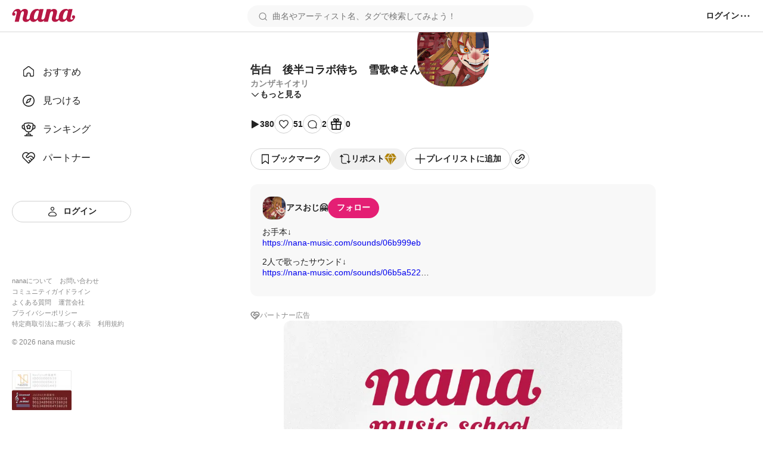

--- FILE ---
content_type: text/html; charset=utf-8
request_url: https://nana-music.com/sounds/06b99c66
body_size: 14722
content:
<!DOCTYPE html><html prefix="og: http://ogp.me/ns#" lang="ja"><head><meta charSet="utf-8" data-next-head=""/><meta name="viewport" content="width=device-width,initial-scale=1" data-next-head=""/><meta name="format-detection" content="telephone=no" data-next-head=""/><title data-next-head="">告白　後半コラボ待ち　雪歌❄️さんと | カンザキイオリ</title><meta name="description" content="お手本↓
https://nana-music.com/sounds/06b999eb

2人で歌ったサウンド↓
https://nana-music.com/sounds/06b5a522



🤗あなた
❄️雪歌
🌫️ふたりで


❄️
いつだって僕の頭には 
君の笑顔がこびりついて、 
どんなに救われただろう。 
🤗
これで僕らはお別れなのさ。 
僕らあの頃には戻れやしない。

🌫
あの日していた約束だって、 
うまく喋れないあの日々すらも、 
好きだった、全てが。 
好きだった、君の全てが。

🤗
今更もう忘れてしまえないから 
歩けない僕を笑ってくれよ。 
❄️
もう一度だけ君と会えたなら 
もう一度だけちゃんと言わせて。

🌫(🌫️)
今更もう全てが通り過ぎて 
あの日の続きを嘆いたけど 
あの頃は、確かに君の 
声も心も優しさも笑顔も 
僕のもの。

❄️ﾎﾞｸｩﾉﾓﾉｫｵ〜
🤗ｲｪｪｴｲｲｴｴｯﾍｪｴｨ→
❄️ｧｱｰｯﾊｧｲｴｪｴｴｲｪｴｴｨ→
🤗ｳｩｳｯﾌｩｩｳｳｳｳ(主旋)→
🤗ｳｩｳｯﾌｩｩｳｳｳｳ(ハモリ)→
❄️ハミング(ﾊｯ…ﾊｯの音) 主旋→
❄️ハミング(ﾊｯ…ﾊｯの音) ハモリ→
🤗ｧｱｱｧﾗｯﾗｯﾗｧｱｱｱｱｨ→
ﾎﾞｸｩｩﾉﾓﾉｫｵｵ→
ﾎﾞｸｩﾉﾓﾉｫ…→
ｧｧ“ｧｱｲｴｪｲｪｴｨ→
ｳｰｩｩｩｳ→

本家様の素敵な伴奏お借り致しました。
https://piapro.jp/kanzakiiori2020

アレンジ等はメガテラさんのサウンドを参考にさせて頂きました。


#雪歌　#アスおじ　#アスハモ
#アス歌 (アスカ)🆕　#初コラボ
#ボカロに体温を　#ボカロ　#初音ミク
#カンザキイオリ　#メガテラ　#告白" data-next-head=""/><meta name="twitter:card" content="summary_large_image" data-next-head=""/><meta property="og:description" content="お手本↓
https://nana-music.com/sounds/06b999eb

2人で歌ったサウンド↓
https://nana-music.com/sounds/06b5a522



🤗あなた
❄️雪歌
🌫️ふたりで


❄️
いつだって僕の頭には 
君の笑顔がこびりついて、 
どんなに救われただろう。 
🤗
これで僕らはお別れなのさ。 
僕らあの頃には戻れやしない。

🌫
あの日していた約束だって、 
うまく喋れないあの日々すらも、 
好きだった、全てが。 
好きだった、君の全てが。

🤗
今更もう忘れてしまえないから 
歩けない僕を笑ってくれよ。 
❄️
もう一度だけ君と会えたなら 
もう一度だけちゃんと言わせて。

🌫(🌫️)
今更もう全てが通り過ぎて 
あの日の続きを嘆いたけど 
あの頃は、確かに君の 
声も心も優しさも笑顔も 
僕のもの。

❄️ﾎﾞｸｩﾉﾓﾉｫｵ〜
🤗ｲｪｪｴｲｲｴｴｯﾍｪｴｨ→
❄️ｧｱｰｯﾊｧｲｴｪｴｴｲｪｴｴｨ→
🤗ｳｩｳｯﾌｩｩｳｳｳｳ(主旋)→
🤗ｳｩｳｯﾌｩｩｳｳｳｳ(ハモリ)→
❄️ハミング(ﾊｯ…ﾊｯの音) 主旋→
❄️ハミング(ﾊｯ…ﾊｯの音) ハモリ→
🤗ｧｱｱｧﾗｯﾗｯﾗｧｱｱｱｱｨ→
ﾎﾞｸｩｩﾉﾓﾉｫｵｵ→
ﾎﾞｸｩﾉﾓﾉｫ…→
ｧｧ“ｧｱｲｴｪｲｪｴｨ→
ｳｰｩｩｩｳ→

本家様の素敵な伴奏お借り致しました。
https://piapro.jp/kanzakiiori2020

アレンジ等はメガテラさんのサウンドを参考にさせて頂きました。


#雪歌　#アスおじ　#アスハモ
#アス歌 (アスカ)🆕　#初コラボ
#ボカロに体温を　#ボカロ　#初音ミク
#カンザキイオリ　#メガテラ　#告白" data-next-head=""/><meta property="og:image" content="https://d2tuwg44y6gooq.cloudfront.net/?post_id=112827494" data-next-head=""/><meta property="og:site_name" content="告白　後半コラボ待ち　雪歌❄️さんと | カンザキイオリ" data-next-head=""/><meta property="og:title" content="告白　後半コラボ待ち　雪歌❄️さんと | カンザキイオリ" data-next-head=""/><meta property="og:type" content="website" data-next-head=""/><meta property="og:url" content="https://nana-music.com/sounds/06b99c66" data-next-head=""/><link rel="apple-touch-icon" sizes="180x180" href="/assets/images/apple-touch-icon.png"/><link rel="icon" type="image/png" sizes="32x32" href="/assets/images/favicon-32x32.png"/><link rel="icon" type="image/png" sizes="16x16" href="/assets/images/favicon-16x16.png"/><link rel="icon" type="image/png" sizes="144x144" href="/assets/images/favicon.png"/><link rel="icon" type="image/x-icon" href="/assets/images/favicon.ico"/><link rel="manifest" href="/assets/images/site.webmanifest"/><link rel="mask-icon" href="/assets/images/safari-pinned-tab.svg" color="#5bbad5"/><meta name="msapplication-TileColor" content="#da532c"/><meta name="theme-color" content="#ffffff"/><link rel="preload" href="/_next/static/css/cfe85f55f052f3d7.css" as="style"/><link rel="stylesheet" href="/_next/static/css/cfe85f55f052f3d7.css" data-n-g=""/><noscript data-n-css=""></noscript><script defer="" noModule="" src="/_next/static/chunks/polyfills-42372ed130431b0a.js"></script><script src="/_next/static/chunks/webpack-4da47a4bdc1296db.js" defer=""></script><script src="/_next/static/chunks/framework-d7f74908b58a14bf.js" defer=""></script><script src="/_next/static/chunks/main-c0216eb5c5c0440f.js" defer=""></script><script src="/_next/static/chunks/pages/_app-2ec145ae82d25936.js" defer=""></script><script src="/_next/static/chunks/4d022aba-7bf2b6022b5e6d12.js" defer=""></script><script src="/_next/static/chunks/4000-5d299679ac5e1c4b.js" defer=""></script><script src="/_next/static/chunks/6633-125b21e21c4ba3af.js" defer=""></script><script src="/_next/static/chunks/6341-3f78f0c3f5ce221f.js" defer=""></script><script src="/_next/static/chunks/3541-69f42a94ed3c0906.js" defer=""></script><script src="/_next/static/chunks/4893-9234a1db96c8376d.js" defer=""></script><script src="/_next/static/chunks/pages/sounds/%5Bid%5D-fc5d29fae7f0b422.js" defer=""></script><script src="/_next/static/y4V7WGXT1tLhMZak3FOES/_buildManifest.js" defer=""></script><script src="/_next/static/y4V7WGXT1tLhMZak3FOES/_ssgManifest.js" defer=""></script></head><body><div id="__next"><style data-emotion="css 1pgk88p">.css-1pgk88p{padding:65px 0 0 240px;}.css-1pgk88p.mobile{padding:105px 0 0 0;}.css-1pgk88p__main{box-sizing:border-box;max-width:680px;margin:20px auto;}.css-1pgk88p.mobile>main{min-width:375px;padding:0 20px;margin:20px auto;}@-webkit-keyframes slide-up-fade-out{0%{opacity:1;-webkit-transform:translateY(0);-moz-transform:translateY(0);-ms-transform:translateY(0);transform:translateY(0);}60%{opacity:1;}100%{opacity:1;-webkit-transform:translateY(-100%);-moz-transform:translateY(-100%);-ms-transform:translateY(-100%);transform:translateY(-100%);}}@keyframes slide-up-fade-out{0%{opacity:1;-webkit-transform:translateY(0);-moz-transform:translateY(0);-ms-transform:translateY(0);transform:translateY(0);}60%{opacity:1;}100%{opacity:1;-webkit-transform:translateY(-100%);-moz-transform:translateY(-100%);-ms-transform:translateY(-100%);transform:translateY(-100%);}}@-webkit-keyframes slide-down-fade-in{0%{opacity:0;-webkit-transform:translateY(-100%);-moz-transform:translateY(-100%);-ms-transform:translateY(-100%);transform:translateY(-100%);}40%{opacity:1;}100%{opacity:1;-webkit-transform:translateY(0);-moz-transform:translateY(0);-ms-transform:translateY(0);transform:translateY(0);}}@keyframes slide-down-fade-in{0%{opacity:0;-webkit-transform:translateY(-100%);-moz-transform:translateY(-100%);-ms-transform:translateY(-100%);transform:translateY(-100%);}40%{opacity:1;}100%{opacity:1;-webkit-transform:translateY(0);-moz-transform:translateY(0);-ms-transform:translateY(0);transform:translateY(0);}}.css-1pgk88p__header.mobile{-webkit-animation:slide-down-fade-in 0.3s ease-in-out forwards;animation:slide-down-fade-in 0.3s ease-in-out forwards;}.css-1pgk88p__header.mobile.hide{-webkit-animation:slide-up-fade-out 0.3s ease-in-out forwards;animation:slide-up-fade-out 0.3s ease-in-out forwards;}</style><div><style data-emotion="css 1kz8902">.css-1kz8902{position:relative;z-index:1;height:70px;}.css-1kz8902__inner{position:fixed;top:0;left:0;z-index:1000;box-sizing:border-box;display:-webkit-box;display:-webkit-flex;display:-ms-flexbox;display:flex;gap:12px;-webkit-align-items:center;-webkit-box-align:center;-ms-flex-align:center;align-items:center;width:100%;padding:8px 16px;background-color:#fff;border-bottom:1px solid #e0e0e0;}.css-1kz8902__closeButton{padding:0;cursor:pointer;background:none;border:none;}.css-1kz8902__body{display:-webkit-box;display:-webkit-flex;display:-ms-flexbox;display:flex;-webkit-flex-direction:column;-ms-flex-direction:column;flex-direction:column;gap:4px;width:100%;}.css-1kz8902__text{font-size:14px;font-weight:700;color:#333;}.css-1kz8902__linkButton{display:-webkit-box;display:-webkit-flex;display:-ms-flexbox;display:flex;-webkit-align-items:center;-webkit-box-align:center;-ms-flex-align:center;align-items:center;-webkit-box-pack:center;-ms-flex-pack:center;-webkit-justify-content:center;justify-content:center;padding:4px 0;font-size:12px;font-weight:700;color:#fff;-webkit-text-decoration:none;text-decoration:none;background-color:#e41f74;border-radius:4px;}</style><style data-emotion="css gxe3d6">.css-gxe3d6{position:fixed;z-index:20;box-sizing:border-box;display:-webkit-box;display:-webkit-flex;display:-ms-flexbox;display:flex;-webkit-box-flex-wrap:nowrap;-webkit-flex-wrap:nowrap;-ms-flex-wrap:nowrap;flex-wrap:nowrap;-webkit-align-items:center;-webkit-box-align:center;-ms-flex-align:center;align-items:center;-webkit-box-pack:justify;-webkit-justify-content:space-between;justify-content:space-between;width:100%;min-width:375px;padding:8px 20px;background-color:#fff;border-bottom:1px solid #d8d8d8;}.css-gxe3d6__leftParts{display:-webkit-box;display:-webkit-flex;display:-ms-flexbox;display:flex;gap:20px;-webkit-align-items:center;-webkit-box-align:center;-ms-flex-align:center;align-items:center;}.css-gxe3d6__buttonSidebarHook{display:none;-webkit-align-items:center;-webkit-box-align:center;-ms-flex-align:center;align-items:center;}.css-gxe3d6__logo{min-width:106px;padding:0;margin:0;}.css-gxe3d6__searchbox{width:100%;}.css-gxe3d6__searchbox.desktop{min-width:370px;max-width:480px;}.css-gxe3d6__buttonSidebarHook,.css-gxe3d6__button,.css-gxe3d6__buttonLanguage{padding:0;white-space:nowrap;cursor:pointer;background:none;border:none;}.css-gxe3d6__button{display:-webkit-box;display:-webkit-flex;display:-ms-flexbox;display:flex;-webkit-align-items:center;-webkit-box-align:center;-ms-flex-align:center;align-items:center;}.css-gxe3d6__button:disabled{cursor:not-allowed;opacity:0.5;}.css-gxe3d6__buttonLanguage{display:grid;grid-template-columns:20px 1fr;grid-gap:12px;}.css-gxe3d6__linkToSignin{font-size:14px;font-weight:600;color:#222;white-space:nowrap;}.css-gxe3d6__linkToNotifications{display:-webkit-box;display:-webkit-flex;display:-ms-flexbox;display:flex;-webkit-align-items:center;-webkit-box-align:center;-ms-flex-align:center;align-items:center;}.css-gxe3d6__button:hover:not(:disabled),.css-gxe3d6__buttonLanguage:hover,.css-gxe3d6__linkToSignin:hover{opacity:0.6;}.css-gxe3d6__menu{position:relative;z-index:20;display:-webkit-box;display:-webkit-flex;display:-ms-flexbox;display:flex;gap:16px;-webkit-align-items:center;-webkit-box-align:center;-ms-flex-align:center;align-items:center;}.css-gxe3d6__menus,.css-gxe3d6__languageSetting{position:absolute;top:48px;right:-20px;z-index:21;box-sizing:border-box;width:200px;padding:16px;margin:0;background-color:#fff;border-radius:8px;box-shadow:0 5px 20px rgba(0 0 0 / 20%);}.css-gxe3d6__menus{display:grid;grid-template-rows:repeat(auto-fill, 1fr);grid-template-columns:1fr;grid-gap:12px;list-style:none;}.css-gxe3d6__languageSetting{display:grid;grid-template-rows:1fr auto;grid-template-columns:1fr;grid-gap:12px;}.css-gxe3d6__menuInner{display:grid;grid-template-columns:20px 1fr;grid-column-gap:12px;padding:6px 0;font-family:Roboto,"Hiragino Sans",sans-serif;font-size:14px;font-weight:500;color:#222;}.css-gxe3d6__languageSettingLabel{display:grid;grid-template-columns:20px 1fr;grid-gap:12px;font-size:14px;font-weight:700;color:#222;cursor:pointer;background:none;border:none;}.css-gxe3d6__languageSettingLabelText{display:-webkit-inline-box;display:-webkit-inline-flex;display:-ms-inline-flexbox;display:inline-flex;-webkit-align-items:center;-webkit-box-align:center;-ms-flex-align:center;align-items:center;height:20px;}.css-gxe3d6__languages{display:grid;grid-template-rows:1fr 1fr;grid-template-columns:1fr;padding:0;margin:0;list-style:none;}.css-gxe3d6__language{padding:12px 0;font-size:14px;font-weight:500;color:#222;}.css-gxe3d6__languageInner{display:grid;grid-template-columns:repeat(auto-fill, minmax(32px, 1fr));}</style><header class="css-1pgk88p__header css-gxe3d6"><div class="css-1pgk88p__header css-gxe3d6__leftParts"><button class="css-1pgk88p__header css-gxe3d6__buttonSidebarHook" type="button"><style data-emotion="css 1a12pe6">.css-1a12pe6{max-width:100%;height:auto;}</style><img alt="メニュー" loading="lazy" width="20" height="20" decoding="async" data-nimg="1" class="css-1a12pe6" style="color:transparent" src="/assets/icons/lines.svg"/></button><h1 class="css-1pgk88p__header css-gxe3d6__logo"><style data-emotion="css 1a883pi">.css-1a883pi{-webkit-text-decoration:none;text-decoration:none;}.css-1a883pi:hover{opacity:0.6;}.css-1a883pi.button{padding:0;margin:0;font-size:unset;font-weight:unset;color:unset;text-transform:unset;cursor:pointer;background:none;border:none;}</style><a href="/"><img alt="nana" loading="lazy" width="106" height="22" decoding="async" data-nimg="1" class="css-1a12pe6" style="color:transparent" src="/assets/icons/logo.svg"/></a></h1></div><div class="css-1pgk88p__header css-gxe3d6__searchbox desktop"><style data-emotion="css 15cgqw3">.css-15cgqw3{position:relative;z-index:10;width:100%;}.css-15cgqw3__input{box-sizing:border-box;width:100%;max-height:40px;padding:8px 16px 8px 40px;font-family:Roboto,"Hiragino Sans",sans-serif;font-size:14px;font-weight:400;color:#222;background-color:#f8f8f8;background-image:url('/assets/icons/search.svg');background-repeat:no-repeat;-webkit-background-position:center left 16px;background-position:center left 16px;border:2px solid transparent;border-radius:50px;}.css-15cgqw3__input:hover{border:2px solid #d8d8d8;}.css-15cgqw3__input:focus{color:#222;}.css-15cgqw3__input:disabled{cursor:not-allowed;opacity:0.6;}.css-15cgqw3__suggests{position:absolute;top:60px;z-index:11;box-sizing:border-box;display:-webkit-box;display:-webkit-flex;display:-ms-flexbox;display:flex;-webkit-flex-direction:column;-ms-flex-direction:column;flex-direction:column;gap:4px;width:100%;max-height:360px;padding:20px;margin:0;overflow-y:auto;list-style:none;background-color:#fff;border-radius:12px;box-shadow:0 5px 20px rgba(0 0 0 / 20%);}.css-15cgqw3__suggestButton{display:-webkit-box;display:-webkit-flex;display:-ms-flexbox;display:flex;-webkit-flex-direction:column;-ms-flex-direction:column;flex-direction:column;gap:4px;width:100%;padding:8px 0;cursor:pointer;background:none;border:none;-webkit-transition:background-color ease 0.2s;transition:background-color ease 0.2s;}.css-15cgqw3__suggestButton:hover{background-color:#f0f0f0;}.css-15cgqw3__suggestText{padding-left:8px;font-size:16px;font-weight:600;color:#222;}.css-15cgqw3__suggestType{padding-left:8px;font-size:16px;font-weight:400;color:#888;}.css-15cgqw3__searchHistory{display:-webkit-box;display:-webkit-flex;display:-ms-flexbox;display:flex;-webkit-flex-direction:row;-ms-flex-direction:row;flex-direction:row;gap:8px;height:40px;}.css-15cgqw3__searchHistory:hover{background-color:#f0f0f0;}.css-15cgqw3__searchHistoryText{display:-webkit-box;display:-webkit-flex;display:-ms-flexbox;display:flex;-webkit-flex:1;-ms-flex:1;flex:1;width:100%;padding:8px 0;font-size:16px;font-weight:600;line-height:24px;cursor:pointer;background:none;border:none;-webkit-transition:background-color ease 0.2s;transition:background-color ease 0.2s;}.css-15cgqw3__searchHistoryHeading{display:-webkit-box;display:-webkit-flex;display:-ms-flexbox;display:flex;-webkit-box-pack:justify;-webkit-justify-content:space-between;justify-content:space-between;padding:8px 0;font-size:18px;font-weight:600;color:#222;}.css-15cgqw3__searchHistoryAllClearButton{display:-webkit-box;display:-webkit-flex;display:-ms-flexbox;display:flex;gap:8px;font-size:12px;font-weight:600;color:#222;}</style><form class="css-15cgqw3" action="/posts"><input class="css-15cgqw3__input" type="search" id="search" placeholder="曲名やアーティスト名、タグで検索してみよう！" name="q" value=""/></form></div><div class="css-1pgk88p__header css-gxe3d6__menu"><a href="/login"><span class="css-1pgk88p__header css-gxe3d6__linkToSignin">ログイン</span></a><button class="css-1pgk88p__header css-gxe3d6__button" type="button"><img alt="メニュー" loading="lazy" width="20" height="20" decoding="async" data-nimg="1" class="css-1a12pe6" style="color:transparent" src="/assets/icons/menu.svg"/></button></div></header><style data-emotion="css 41zczd">.css-41zczd{position:fixed;top:65px;z-index:10;box-sizing:border-box;display:grid;grid-template-rows:1fr auto;width:240px;height:calc(100% - 65px);padding:32px 20px;background-color:#fff;}.css-41zczd.outside{top:105px;left:-240px;z-index:11;height:calc(100% - 105px);-webkit-transition:left ease 0.2s;transition:left ease 0.2s;}.css-41zczd.outside.opened{left:0;}.css-41zczd__links{display:grid;grid-template-rows:repeat(5, 48px);padding:0;margin:0;list-style:none;}.css-41zczd__link{box-sizing:border-box;padding:12px 16px;}.css-41zczd__link.active{background-color:#f0f0f0;border-radius:8px;}.css-41zczd__button{grid-area:6/1/7/2;}.css-41zczd__linkText{font-size:16px;font-weight:500;color:#222;}.css-41zczd__linkInner{display:grid;grid-template-columns:24px 1fr;gap:12px;-webkit-align-items:center;-webkit-box-align:center;-ms-flex-align:center;align-items:center;}.css-41zczd__linkButtonInner{display:grid;grid-template-columns:20px 1fr;gap:8px;-webkit-align-items:center;-webkit-box-align:center;-ms-flex-align:center;align-items:center;}.css-41zczd__miscLinks{padding:0;margin:0 0 16px;list-style:none;}.css-41zczd__miscLink:nth-of-type{display:block;margin:8px 0;}.css-41zczd__miscLink:nth-of-type(1),.css-41zczd__miscLink:nth-of-type(2),.css-41zczd__miscLink:nth-of-type(4),.css-41zczd__miscLink:nth-of-type(5),.css-41zczd__miscLink:nth-of-type(7),.css-41zczd__miscLink:nth-of-type(8){display:inline-block;}.css-41zczd__miscLink:nth-of-type(1),.css-41zczd__miscLink:nth-of-type(4),.css-41zczd__miscLink:nth-of-type(7){margin-right:12px;}.css-41zczd__miscLinkText{font-size:11px;font-weight:400;color:#888;}.css-41zczd__linkToPrevVersion{display:-webkit-inline-box;display:-webkit-inline-flex;display:-ms-inline-flexbox;display:inline-flex;gap:4px;-webkit-align-items:center;-webkit-box-align:center;-ms-flex-align:center;align-items:center;padding:4px 8px;margin-bottom:16px;font-size:11px;font-weight:400;color:#888;background-color:#f8f8f8;border-radius:4px;}.css-41zczd__copyright{display:block;margin-bottom:40px;font-size:12px;font-weight:400;color:#888;}.css-41zczd__overlayButton{position:fixed;top:105px;z-index:10;display:block;width:100%;height:100%;padding:0;cursor:pointer;background:none;background-color:rgba(11 11 11 / 20%);border:none;}</style><nav class="css-41zczd"><ul class="css-41zczd__links"><li class="css-41zczd__link"><a href="/"><span class="css-41zczd__linkInner"><img alt="" loading="lazy" width="24" height="24" decoding="async" data-nimg="1" class="css-1a12pe6" style="color:transparent" src="/assets/icons/nav-home-white.svg"/><span class="css-41zczd__linkText">おすすめ</span></span></a></li><li class="css-41zczd__link"><a href="/v5/discovery"><span class="css-41zczd__linkInner"><img alt="" loading="lazy" width="24" height="24" decoding="async" data-nimg="1" class="css-1a12pe6" style="color:transparent" src="/assets/icons/nav-discovery-white.svg"/><span class="css-41zczd__linkText">見つける</span></span></a></li><li class="css-41zczd__link"><a href="/ranking"><span class="css-41zczd__linkInner"><img alt="" loading="lazy" width="24" height="24" decoding="async" data-nimg="1" class="css-1a12pe6" style="color:transparent" src="/assets/icons/nav-ranking-white.svg"/><span class="css-41zczd__linkText">ランキング</span></span></a></li><li class="css-41zczd__link"><a href="/partners"><span class="css-41zczd__linkInner"><img alt="" loading="lazy" width="24" height="24" decoding="async" data-nimg="1" class="css-1a12pe6" style="color:transparent" src="/assets/icons/nav-partners-white.svg"/><span class="css-41zczd__linkText">パートナー</span></span></a></li><li class="css-41zczd__button"><style data-emotion="css hzhmtc">.css-hzhmtc{box-sizing:border-box;display:-webkit-box;display:-webkit-flex;display:-ms-flexbox;display:flex;-webkit-align-items:center;-webkit-box-align:center;-ms-flex-align:center;align-items:center;-webkit-box-pack:center;-ms-flex-pack:center;-webkit-justify-content:center;justify-content:center;padding:0.5em 1em;font-size:14px;font-weight:600;-webkit-text-decoration:none;text-decoration:none;white-space:nowrap;cursor:pointer;border:1px solid transparent;border-radius:80px;width:100%;}.css-hzhmtc.circle{width:32px;height:32px;padding:0;border-radius:50%;}.css-hzhmtc.primary{color:#fff;background-color:#e41f74;}.css-hzhmtc.white{color:#222;background-color:#fff;border:1px solid #d0d0d0;}.css-hzhmtc.black{color:#fff;background-color:#222;}.css-hzhmtc.primary[aria-disabled='false']:hover{background-color:#fa64b5;}.css-hzhmtc.white[aria-disabled='false']:hover{background-color:#f8f8f8;}.css-hzhmtc.black[aria-disabled='false']:hover{background-color:#555;}.css-hzhmtc.primary[aria-disabled='false']:active{color:#fff;background-color:#e41f74;border:1px solid #fa64b5;}.css-hzhmtc.white[aria-disabled='false']:active{color:#222;background-color:#fff;border:1px solid #d8d8d8;box-shadow:inset 0 0 1px 1px #d8d8d8;}.css-hzhmtc.black[aria-disabled='false']:active{background-color:#222;border:1px solid #d8d8d8;}.css-hzhmtc[aria-disabled='true']{color:#c8c8c8;pointer-events:none;cursor:not-allowed;background-color:#f0f0f0;border:1px solid transparent;}</style><a class="css-hzhmtc white" aria-disabled="false" tabindex="0" href="/login"><span class="css-41zczd__linkButtonInner"><img alt="" loading="lazy" width="20" height="20" decoding="async" data-nimg="1" class="css-1a12pe6" style="color:transparent" src="/assets/icons/nav-signin.svg"/><span>ログイン</span></span></a></li></ul><footer><ul class="css-41zczd__miscLinks"><li class="css-41zczd__miscLink"><a class="css-41zczd__miscLinkText" href="https://nana-music.co.jp/" target="_blank" rel="noopener noreferrer">nanaについて</a></li><li class="css-41zczd__miscLink"><a class="css-41zczd__miscLinkText" href="https://nana-music.co.jp/ja/contact/" target="_blank" rel="noopener noreferrer">お問い合わせ</a></li><li class="css-41zczd__miscLink"><a class="css-41zczd__miscLinkText" href="https://nana-music.com/community-guidelines" target="_blank" rel="noopener noreferrer">コミュニティガイドライン</a></li><li class="css-41zczd__miscLink"><a class="css-41zczd__miscLinkText" href="https://nana-music.zendesk.com/hc/ja" target="_blank" rel="noopener noreferrer">よくある質問</a></li><li class="css-41zczd__miscLink"><a class="css-41zczd__miscLinkText" href="https://nana-music.co.jp/" target="_blank" rel="noopener noreferrer">運営会社</a></li><li class="css-41zczd__miscLink"><a class="css-41zczd__miscLinkText" href="https://nana-music.co.jp/ja/privacy/" target="_blank" rel="noopener noreferrer">プライバシーポリシー</a></li><li class="css-41zczd__miscLink"><a class="css-41zczd__miscLinkText" href="https://nana-music.co.jp/ja/specified-commercial-transactions/" target="_blank" rel="noopener noreferrer">特定商取引法に基づく表示</a></li><li class="css-41zczd__miscLink"><a class="css-41zczd__miscLinkText" href="https://nana-music.co.jp/ja/terms/" target="_blank" rel="noopener noreferrer">利用規約</a></li></ul><small class="css-41zczd__copyright">© <!-- -->2026<!-- --> nana music</small><style data-emotion="css semm5d">.css-semm5d{display:-webkit-box;display:-webkit-flex;display:-ms-flexbox;display:flex;-webkit-box-flex-wrap:wrap;-webkit-flex-wrap:wrap;-ms-flex-wrap:wrap;flex-wrap:wrap;gap:8px;-webkit-align-content:center;-ms-flex-line-pack:center;align-content:center;-webkit-align-items:center;-webkit-box-align:center;-ms-flex-align:center;align-items:center;-webkit-flex-direction:column;-ms-flex-direction:column;flex-direction:column;display:-webkit-inline-box;display:-webkit-inline-flex;display:-ms-inline-flexbox;display:inline-flex;}</style><div class="css-semm5d"><img alt="nextone" loading="lazy" width="100" height="33" decoding="async" data-nimg="1" class="css-1a12pe6" style="color:transparent" srcSet="/_next/image?url=%2Fassets%2Fimages%2Fnextone_baner.png&amp;w=128&amp;q=75 1x, /_next/image?url=%2Fassets%2Fimages%2Fnextone_baner.png&amp;w=256&amp;q=75 2x" src="/_next/image?url=%2Fassets%2Fimages%2Fnextone_baner.png&amp;w=256&amp;q=75"/><img alt="jasrac" loading="lazy" width="100" height="33" decoding="async" data-nimg="1" class="css-1a12pe6" style="color:transparent" srcSet="/_next/image?url=%2Fassets%2Fimages%2Fjasrac_baner.png&amp;w=128&amp;q=75 1x, /_next/image?url=%2Fassets%2Fimages%2Fjasrac_baner.png&amp;w=256&amp;q=75 2x" src="/_next/image?url=%2Fassets%2Fimages%2Fjasrac_baner.png&amp;w=256&amp;q=75"/></div></footer></nav><div class="css-1pgk88p"><main class="css-1pgk88p__main"><style data-emotion="css 1jywow3">.css-1jywow3__playerMetaData{display:-webkit-box;display:-webkit-flex;display:-ms-flexbox;display:flex;gap:20px;margin-top:20px;}.css-1jywow3__playerMetaDataText{display:-webkit-box;display:-webkit-flex;display:-ms-flexbox;display:flex;-webkit-flex-direction:column;-ms-flex-direction:column;flex-direction:column;gap:8px;}.css-1jywow3__headingTitle{font-size:18px;font-weight:700;color:#222;}.css-1jywow3__headingSubtitle{font-size:14px;font-weight:600;color:#888;}.css-1jywow3__playerMetaDataArtist{font-size:14px;font-weight:600;color:#888;}.css-1jywow3__playerMetaDataCollaboUsers{display:-webkit-box;display:-webkit-flex;display:-ms-flexbox;display:flex;-webkit-flex-direction:column;-ms-flex-direction:column;flex-direction:column;gap:12px;padding:0;margin:12px 0;list-style:none;}.css-1jywow3__playerMetaDataCollaboUsersList{display:-webkit-box;display:-webkit-flex;display:-ms-flexbox;display:flex;-webkit-box-flex-wrap:wrap;-webkit-flex-wrap:wrap;-ms-flex-wrap:wrap;flex-wrap:wrap;gap:4px;-webkit-align-items:center;-webkit-box-align:center;-ms-flex-align:center;align-items:center;}.css-1jywow3__playerMetaDataCollaboUsersListPart{font-size:14px;font-weight:600;color:#888;white-space:nowrap;}.css-1jywow3__playerMetaDataCollaboUsersListPart::after{display:inline-block;margin-left:4px;content:'・';}.css-1jywow3__playerMetaDataCollaboUsersListArtist{display:-webkit-box;display:-webkit-flex;display:-ms-flexbox;display:flex;-webkit-align-items:center;-webkit-box-align:center;-ms-flex-align:center;align-items:center;font-size:14px;font-weight:600;color:#222;}.css-1jywow3__playerMetaDataCollaboUsersListCreatedAt{font-size:14px;font-weight:400;color:#888;}.css-1jywow3__playerMetaDataCollaboUsersGrid{margin-left:auto;}.css-1jywow3__actions,.css-1jywow3__shareActions{display:-webkit-box;display:-webkit-flex;display:-ms-flexbox;display:flex;-webkit-box-flex-wrap:wrap;-webkit-flex-wrap:wrap;-ms-flex-wrap:wrap;flex-wrap:wrap;-webkit-align-items:center;-webkit-box-align:center;-ms-flex-align:center;align-items:center;margin:24px 0;}.css-1jywow3__actions{gap:20px;}.css-1jywow3__shareActions{gap:8px;}.css-1jywow3__actionsViews,.css-1jywow3__actionsLikes,.css-1jywow3__actionsComments,.css-1jywow3__actionsGifts{display:-webkit-box;display:-webkit-flex;display:-ms-flexbox;display:flex;gap:4px;-webkit-align-items:center;-webkit-box-align:center;-ms-flex-align:center;align-items:center;}.css-1jywow3__actionsButtonInner{display:-webkit-box;display:-webkit-flex;display:-ms-flexbox;display:flex;gap:8px;-webkit-align-items:center;-webkit-box-align:center;-ms-flex-align:center;align-items:center;}.css-1jywow3__actionsText{font-size:14px;font-weight:600;color:#222;}.css-1jywow3__moreButton,.css-1jywow3__hideButton{display:-webkit-box;display:-webkit-flex;display:-ms-flexbox;display:flex;gap:4px;-webkit-align-items:center;-webkit-box-align:center;-ms-flex-align:center;align-items:center;padding:0;cursor:pointer;background:none;border:none;}.css-1jywow3__moreButtonText,.css-1jywow3__hideButtonText{font-family:Roboto,"Hiragino Sans",sans-serif;font-size:14px;font-weight:600;color:#222;}.css-1jywow3__partnerText{font-family:Roboto,"Hiragino Sans",sans-serif;font-size:12px;font-weight:500;color:#888;}.css-1jywow3__circle{box-sizing:border-box;display:-webkit-inline-box;display:-webkit-inline-flex;display:-ms-inline-flexbox;display:inline-flex;-webkit-align-items:center;-webkit-box-align:center;-ms-flex-align:center;align-items:center;-webkit-box-pack:center;-ms-flex-pack:center;-webkit-justify-content:center;justify-content:center;width:32px;height:32px;background-color:#fff;border:1px solid #d0d0d0;border-radius:50%;}.css-1jywow3__artist,.css-1jywow3__collabo{padding:20px;margin:24px 0;background-color:#f8f8f8;border-radius:12px;}.css-1jywow3__partner{display:-webkit-box;display:-webkit-flex;display:-ms-flexbox;display:flex;gap:4px;margin-bottom:24px;}.css-1jywow3__partnerLink{display:-webkit-box;display:-webkit-flex;display:-ms-flexbox;display:flex;width:100%;max-height:320px;overflow:hidden;}.css-1jywow3__partnerCoverImage{width:auto;max-width:100%;height:auto;max-height:320px;margin:0 auto;object-fit:contain;border-radius:12px;}.css-1jywow3__artistHeadline{display:-webkit-box;display:-webkit-flex;display:-ms-flexbox;display:flex;gap:12px;-webkit-align-items:center;-webkit-box-align:center;-ms-flex-align:center;align-items:center;margin-bottom:12px;}.css-1jywow3__artistLinkInner{display:-webkit-box;display:-webkit-flex;display:-ms-flexbox;display:flex;gap:12px;-webkit-align-items:center;-webkit-box-align:center;-ms-flex-align:center;align-items:center;font-size:14px;font-weight:600;color:#222;}.css-1jywow3__artistPlayerCaption{margin:12px 0;font-size:14px;font-weight:400;color:#222;}.css-1jywow3__headingInner{display:-webkit-box;display:-webkit-flex;display:-ms-flexbox;display:flex;gap:4px;-webkit-align-items:center;-webkit-box-align:center;-ms-flex-align:center;align-items:center;}.css-1jywow3__collaboHeading{font-size:14px;font-weight:600;color:#222;}.css-1jywow3__collaboOriginal{display:-webkit-box;display:-webkit-flex;display:-ms-flexbox;display:flex;-webkit-box-flex-wrap:wrap;-webkit-flex-wrap:wrap;-ms-flex-wrap:wrap;flex-wrap:wrap;gap:16px;margin:12px 0 8px;}.css-1jywow3__collaboOriginalCoverImage{min-width:112px;max-width:112px;min-height:63px;max-height:63px;overflow:hidden;border:1px solid #d8d8d8;border-radius:4px;}.css-1jywow3__collaboOriginalTexts{display:-webkit-box;display:-webkit-flex;display:-ms-flexbox;display:flex;-webkit-flex-direction:column;-ms-flex-direction:column;flex-direction:column;gap:8px;}.css-1jywow3__collaboOriginalTextsTitle{font-size:16px;font-weight:600;color:#222;}.css-1jywow3__collaboOriginalTextsSub{display:-webkit-box;display:-webkit-flex;display:-ms-flexbox;display:flex;-webkit-box-flex-wrap:wrap;-webkit-flex-wrap:wrap;-ms-flex-wrap:wrap;flex-wrap:wrap;gap:4px;-webkit-align-items:center;-webkit-box-align:center;-ms-flex-align:center;align-items:center;font-size:12px;font-weight:500;color:#888;}.css-1jywow3__collaboOriginalTextsSubPartText::after{display:inline-block;margin-left:4px;content:'・';}.css-1jywow3__collaboOriginalTextsSubUserIcon{min-width:24px;max-width:24px;min-height:24px;max-height:24px;overflow:hidden;border:1px solid #d8d8d8;border-radius:9px;}.css-1jywow3__collaboOriginalNumbers{display:-webkit-box;display:-webkit-flex;display:-ms-flexbox;display:flex;gap:16px;-webkit-align-items:center;-webkit-box-align:center;-ms-flex-align:center;align-items:center;margin:0 16px 0 auto;}.css-1jywow3__collaboOriginalNumbersText{font-size:12px;font-weight:400;color:#222;}.css-1jywow3__collaboContentsTriangle{display:inline-block;border-right:8px solid transparent;border-bottom:8px solid #fff;border-left:8px solid transparent;-webkit-transform:translate(48px, 6px);-moz-transform:translate(48px, 6px);-ms-transform:translate(48px, 6px);transform:translate(48px, 6px);}.css-1jywow3__collaboContents{padding:12px;background-color:#fff;border-radius:12px;}.css-1jywow3__collaboContentsOthers{display:-webkit-box;display:-webkit-flex;display:-ms-flexbox;display:flex;-webkit-align-items:center;-webkit-box-align:center;-ms-flex-align:center;align-items:center;-webkit-box-pack:justify;-webkit-justify-content:space-between;justify-content:space-between;font-size:14px;font-weight:700;color:#222;}.css-1jywow3__collabos{display:-webkit-box;display:-webkit-flex;display:-ms-flexbox;display:flex;padding:0;margin:0;overflow-x:auto;list-style:none;}.css-1jywow3__bookmark{position:relative;z-index:0;}.css-1jywow3__errorOverBookmakrs{position:absolute;top:-64px;left:0;z-index:1;padding:16px;background-color:#fff;border-radius:8px;box-shadow:0 5px 20px rgba(0 0 0 / 20%);}.css-1jywow3__errorOverBookmakrsText{font-size:12px;font-weight:400;color:#f94343;white-space:nowrap;}.css-1jywow3 .lineclamp2{display:-webkit-box;overflow:hidden;-webkit-line-clamp:2;-webkit-box-orient:vertical;}.css-1jywow3__lottieView{position:fixed;top:0;left:0;z-index:29;width:100vw;height:100vh;pointer-events:none;background-color:rgb(0 0 0 / 30%);}.css-1jywow3__lottie{position:absolute;top:40%;left:50%;z-index:30;width:80vw;max-width:80vmax;height:80vh;max-height:80vmax;pointer-events:none;-webkit-transform:translate(-50%, -50%);-moz-transform:translate(-50%, -50%);-ms-transform:translate(-50%, -50%);transform:translate(-50%, -50%);}</style><div class="css-1jywow3"><div class="css-1jywow3__playerContainer"><style data-emotion="css 99turn">.css-99turn{position:relative;z-index:0;display:-webkit-box;display:-webkit-flex;display:-ms-flexbox;display:flex;-webkit-align-items:center;-webkit-box-align:center;-ms-flex-align:center;align-items:center;-webkit-box-pack:center;-ms-flex-pack:center;-webkit-justify-content:center;justify-content:center;width:100%;aspect-ratio:16/9;cursor:pointer;background-color:transparent;}.css-99turn__playButton{position:absolute;bottom:0;z-index:3;display:-webkit-box;display:-webkit-flex;display:-ms-flexbox;display:flex;-webkit-align-items:center;-webkit-box-align:center;-ms-flex-align:center;align-items:center;-webkit-box-pack:center;-ms-flex-pack:center;-webkit-justify-content:center;justify-content:center;width:100%;height:100%;padding:0;cursor:pointer;background:none;border:none;}.css-99turn__coverImage{position:absolute;bottom:0;z-index:1;width:100%;height:100%;background-repeat:no-repeat;-webkit-background-position:center center;background-position:center center;-webkit-background-size:cover;background-size:cover;}.css-99turn__backgroundImage{position:absolute;bottom:0;z-index:1;width:100%;height:100%;background-image:url(https://storage.nana-music.com/picture/7537221-3a44f4e5-42e7-4fab-a3d2-dd1e4312a0e1-small.png);background-repeat:no-repeat;-webkit-background-position:center center;background-position:center center;-webkit-background-size:cover;background-size:cover;}.css-99turn__blurBackgroundImage{position:absolute;bottom:0;z-index:2;width:100%;height:100%;-webkit-backdrop-filter:blur(40px);backdrop-filter:blur(40px);}.css-99turn__image{position:absolute;inset:calc(50% - 60px) 0 0 calc(50% - 60px);z-index:2;width:120px;height:120px;overflow:hidden;border-radius:45px;}.css-99turn__visualizerIcon{position:absolute;top:calc(50% + 60px);z-index:2;width:40px;height:20px;}.css-99turn__playerUI{position:absolute;z-index:3;width:100%;height:100%;opacity:0;-webkit-transition:opacity ease 0.6s;transition:opacity ease 0.6s;}.css-99turn__coverButton{position:absolute;z-index:4;width:100%;height:100%;padding:0;cursor:pointer;background:none;border:none;}.css-99turn__mediaPlayerUI{position:absolute;bottom:0;z-index:5;width:100%;}.css-99turn:hover .css-99turn__playerUI{opacity:1;}</style><div class="css-99turn"><div class="css-99turn__backgroundImage"></div><div class="css-99turn__blurBackgroundImage"></div><div class="css-99turn__image"><style data-emotion="css xk8xoa">.css-xk8xoa{max-width:100%;height:auto;width:120px;height:120px;object-fit:cover;}</style><img class="css-xk8xoa" src="https://storage.nana-music.com/picture/7537221-3a44f4e5-42e7-4fab-a3d2-dd1e4312a0e1-small.png" alt="告白　後半コラボ待ち　雪歌❄️さんと" width="120" height="120" loading="lazy"/></div><div class="css-99turn__visualizerIcon"><img class="css-1a12pe6" src="/assets/icons/visualizer-paused.gif" alt="" width="40" height="20" loading="lazy"/></div><audio src="https://storage.nana-music.com/sound/7537221/3e9a0646-b0ad-402d-bcb0-c55d9f8c6580.m4a" autoPlay=""></audio></div></div><div class="css-1jywow3__playerMetaData"><div class="css-1jywow3__playerMetaDataText"><style data-emotion="css 9m9uhj">.css-9m9uhj__level1,.css-9m9uhj__level2,.css-9m9uhj__level3,.css-9m9uhj__level4,.css-9m9uhj__level5,.css-9m9uhj__level6{padding:0;margin:0;}.css-9m9uhj__level1{font-family:Roboto,"Hiragino Sans",sans-serif;font-size:24px;font-weight:700;color:#333;}.css-9m9uhj__level2{font-family:Roboto,"Hiragino Sans",sans-serif;font-size:20px;font-weight:600;color:#333;}.css-9m9uhj__level3{font-family:Roboto,"Hiragino Sans",sans-serif;font-size:18px;font-weight:600;color:#333;}.css-9m9uhj__level4{font-family:Roboto,"Hiragino Sans",sans-serif;font-size:16px;font-weight:600;color:#333;}.css-9m9uhj__level5{font-family:Roboto,"Hiragino Sans",sans-serif;font-size:16px;font-weight:500;color:#333;}.css-9m9uhj__level6{font-family:Roboto,"Hiragino Sans",sans-serif;font-size:14px;font-weight:400;color:#444;}.css-9m9uhj__level1.visually-hidden,.css-9m9uhj__level2.visually-hidden,.css-9m9uhj__level3.visually-hidden,.css-9m9uhj__level4.visually-hidden,.css-9m9uhj__level5.visually-hidden,.css-9m9uhj__level6.visually-hidden{position:absolute;width:1px;height:1px;padding:0;margin:-1px;overflow:hidden;clip:rect(0, 0, 0, 0);white-space:nowrap;border-width:0;}</style><h2 class="css-9m9uhj__level2"><span class="css-1jywow3__headingTitle lineclamp2">告白　後半コラボ待ち　雪歌❄️さんと</span></h2><h3 class="css-9m9uhj__level3"><span class="css-1jywow3__headingSubtitle">カンザキイオリ</span></h3><button class="css-1jywow3__moreButton" type="button"><img alt="" loading="lazy" width="16" height="16" decoding="async" data-nimg="1" class="css-1a12pe6" style="color:transparent" src="/assets/icons/arrow-down.svg"/><span class="css-1jywow3__moreButtonText">もっと見る</span></button></div><div class="css-1jywow3__playerMetaDataCollaboUsersGrid"><style data-emotion="css d0mss4">.css-d0mss4{display:-webkit-box;display:-webkit-flex;display:-ms-flexbox;display:flex;-webkit-box-flex-wrap:wrap;-webkit-flex-wrap:wrap;-ms-flex-wrap:wrap;flex-wrap:wrap;gap:4px;-webkit-align-items:center;-webkit-box-align:center;-ms-flex-align:center;align-items:center;width:64px;height:64px;padding:0;margin:0;list-style:none;}.css-d0mss4__list.last{display:-webkit-box;display:-webkit-flex;display:-ms-flexbox;display:flex;-webkit-align-items:center;-webkit-box-align:center;-ms-flex-align:center;align-items:center;-webkit-box-pack:center;-ms-flex-pack:center;-webkit-justify-content:center;justify-content:center;width:28px;height:28px;font-size:12px;font-weight:500;color:#fff;background-color:#999;border-radius:10px;}.css-d0mss4__box{position:relative;display:-webkit-box;display:-webkit-flex;display:-ms-flexbox;display:flex;width:64px;height:64px;padding:0;margin:0;list-style:none;}.css-d0mss4__list.start{position:absolute;top:0;left:0;z-index:1;width:40px;height:40px;border-radius:15px;}.css-d0mss4__list.end{position:absolute;right:0;bottom:0;z-index:0;width:40px;height:40px;border-radius:15px;}</style></div></div><div class="css-1jywow3__actions"><div class="css-1jywow3__actionsViews"><img alt="" loading="lazy" width="16" height="16" decoding="async" data-nimg="1" class="css-1a12pe6" style="color:transparent" src="/assets/icons/views.svg"/><span class="css-1jywow3__actionsText">380</span></div><div class="css-1jywow3__actionsLikes"><style data-emotion="css 11wetwk">.css-11wetwk{box-sizing:border-box;display:-webkit-box;display:-webkit-flex;display:-ms-flexbox;display:flex;-webkit-align-items:center;-webkit-box-align:center;-ms-flex-align:center;align-items:center;-webkit-box-pack:center;-ms-flex-pack:center;-webkit-justify-content:center;justify-content:center;height:auto;padding:0.5em 1em;font-size:14px;font-weight:600;white-space:nowrap;cursor:pointer;background:none;border:1px solid transparent;border-radius:80px;width:-webkit-fit-content;width:-moz-fit-content;width:fit-content;}.css-11wetwk.circle{width:32px;height:32px;padding:0;border-radius:16px;}.css-11wetwk.primary{color:#fff;background-color:#e41f74;}.css-11wetwk.white{color:#222;background-color:#fff;border:1px solid #d0d0d0;}.css-11wetwk.black{color:#fff;background-color:#222;}.css-11wetwk.warning{color:#fff;background-color:#f94343;}.css-11wetwk.none{color:#222;background-color:transparent;border:1px solid transparent;}.css-11wetwk:disabled,.css-11wetwk.none:disabled{color:#c8c8c8;cursor:not-allowed;background-color:#f0f0f0;border:1px solid transparent;}.css-11wetwk.none:disabled{background-color:transparent;opacity:0.7;}.css-11wetwk.primary:not(:disabled):hover{background-color:#fa64b5;}.css-11wetwk.white:not(:disabled):hover{background-color:#f8f8f8;}.css-11wetwk.black:not(:disabled):hover{background-color:#555;}.css-11wetwk.warning:not(:disabled):hover{background-color:#ffa1a1;}.css-11wetwk.none:not(:disabled):hover{opacity:0.6;}.css-11wetwk.primary:not(:disabled):active{color:#fff;background-color:#e41f74;border:1px solid #fa64b5;}.css-11wetwk.white:not(:disabled):active{color:#222;background-color:#fff;border:1px solid #d8d8d8;box-shadow:inset 0 0 1px 1px #d8d8d8;}.css-11wetwk.black:not(:disabled):active{background-color:#222;border:1px solid #d8d8d8;}.css-11wetwk.none:not(:disabled):active{opacity:0.6;}</style><button class="css-11wetwk white circle" type="button"><img alt="いいね" loading="lazy" width="20" height="20" decoding="async" data-nimg="1" class="css-1a12pe6" style="color:transparent" src="/assets/icons/heart-normal.svg"/></button><span class="css-1jywow3__actionsText">51</span></div><div class="css-1jywow3__actionsComments"><style data-emotion="css 4r23w0">.css-4r23w0{box-sizing:border-box;display:-webkit-box;display:-webkit-flex;display:-ms-flexbox;display:flex;-webkit-align-items:center;-webkit-box-align:center;-ms-flex-align:center;align-items:center;-webkit-box-pack:center;-ms-flex-pack:center;-webkit-justify-content:center;justify-content:center;padding:0.5em 1em;font-size:14px;font-weight:600;-webkit-text-decoration:none;text-decoration:none;white-space:nowrap;cursor:pointer;border:1px solid transparent;border-radius:80px;width:-webkit-fit-content;width:-moz-fit-content;width:fit-content;}.css-4r23w0.circle{width:32px;height:32px;padding:0;border-radius:50%;}.css-4r23w0.primary{color:#fff;background-color:#e41f74;}.css-4r23w0.white{color:#222;background-color:#fff;border:1px solid #d0d0d0;}.css-4r23w0.black{color:#fff;background-color:#222;}.css-4r23w0.primary[aria-disabled='false']:hover{background-color:#fa64b5;}.css-4r23w0.white[aria-disabled='false']:hover{background-color:#f8f8f8;}.css-4r23w0.black[aria-disabled='false']:hover{background-color:#555;}.css-4r23w0.primary[aria-disabled='false']:active{color:#fff;background-color:#e41f74;border:1px solid #fa64b5;}.css-4r23w0.white[aria-disabled='false']:active{color:#222;background-color:#fff;border:1px solid #d8d8d8;box-shadow:inset 0 0 1px 1px #d8d8d8;}.css-4r23w0.black[aria-disabled='false']:active{background-color:#222;border:1px solid #d8d8d8;}.css-4r23w0[aria-disabled='true']{color:#c8c8c8;pointer-events:none;cursor:not-allowed;background-color:#f0f0f0;border:1px solid transparent;}</style><a class="css-4r23w0 white circle" href="#section-comments" aria-disabled="false" tabindex="0" target="_blank" rel="noopener noreferrer"><img alt="コメント数" loading="lazy" width="20" height="20" decoding="async" data-nimg="1" class="css-1a12pe6" style="color:transparent" src="/assets/icons/comments.svg"/></a><span class="css-1jywow3__actionsText">2</span></div><div class="css-1jywow3__actionsGifts"><button class="css-11wetwk white circle" type="button"><img alt="ギフト数" loading="lazy" width="20" height="20" decoding="async" data-nimg="1" class="css-1a12pe6" style="color:transparent" src="/assets/icons/gifts.svg"/></button><span class="css-1jywow3__actionsText">0</span></div></div><div class="css-1jywow3__shareActions"><div class="css-1jywow3__bookmark"><button class="css-11wetwk white" type="button"><span class="css-1jywow3__actionsButtonInner"><img alt="" loading="lazy" width="20" height="20" decoding="async" data-nimg="1" class="css-1a12pe6" style="color:transparent" src="/assets/icons/bookmark.svg"/><span class="css-1jywow3__actionsText">ブックマーク</span></span></button></div><button class="css-11wetwk white" type="button" disabled=""><span class="css-1jywow3__actionsButtonInner"><img alt="" loading="lazy" width="20" height="20" decoding="async" data-nimg="1" class="css-1a12pe6" style="color:transparent" src="/assets/icons/repost.svg"/><span class="css-1jywow3__actionsText">リポスト</span><img alt="" loading="lazy" width="20" height="20" decoding="async" data-nimg="1" class="css-1a12pe6" style="color:transparent" src="/assets/icons/premium.svg"/></span></button><button class="css-11wetwk white" type="button"><span class="css-1jywow3__actionsButtonInner"><img alt="" loading="lazy" width="20" height="20" decoding="async" data-nimg="1" class="css-1a12pe6" style="color:transparent" src="/assets/icons/add-black.svg"/><span class="css-1jywow3__actionsText">プレイリストに追加</span></span></button><style data-emotion="css 6cl6k0">.css-6cl6k0{position:relative;z-index:0;}.css-6cl6k0__copyFeedback{position:absolute;top:-64px;left:0;z-index:1;padding:16px;font-size:14px;color:#222;white-space:nowrap;background-color:#fff;border-radius:8px;box-shadow:0 5px 20px rgba(0 0 0 / 20%);}</style><div class="css-6cl6k0"><style data-emotion="css am65ed">.css-am65ed{box-sizing:border-box;display:-webkit-box;display:-webkit-flex;display:-ms-flexbox;display:flex;-webkit-align-items:center;-webkit-box-align:center;-ms-flex-align:center;align-items:center;-webkit-box-pack:center;-ms-flex-pack:center;-webkit-justify-content:center;justify-content:center;height:auto;padding:0.5em 1em;font-size:16px;font-weight:600;white-space:nowrap;cursor:pointer;background:none;border:1px solid transparent;border-radius:80px;width:-webkit-fit-content;width:-moz-fit-content;width:fit-content;}.css-am65ed.circle{width:32px;height:32px;padding:0;border-radius:16px;}.css-am65ed.primary{color:#fff;background-color:#e41f74;}.css-am65ed.white{color:#222;background-color:#fff;border:1px solid #d0d0d0;}.css-am65ed.black{color:#fff;background-color:#222;}.css-am65ed.warning{color:#fff;background-color:#f94343;}.css-am65ed.none{color:#222;background-color:transparent;border:1px solid transparent;}.css-am65ed:disabled,.css-am65ed.none:disabled{color:#c8c8c8;cursor:not-allowed;background-color:#f0f0f0;border:1px solid transparent;}.css-am65ed.none:disabled{background-color:transparent;opacity:0.7;}.css-am65ed.primary:not(:disabled):hover{background-color:#fa64b5;}.css-am65ed.white:not(:disabled):hover{background-color:#f8f8f8;}.css-am65ed.black:not(:disabled):hover{background-color:#555;}.css-am65ed.warning:not(:disabled):hover{background-color:#ffa1a1;}.css-am65ed.none:not(:disabled):hover{opacity:0.6;}.css-am65ed.primary:not(:disabled):active{color:#fff;background-color:#e41f74;border:1px solid #fa64b5;}.css-am65ed.white:not(:disabled):active{color:#222;background-color:#fff;border:1px solid #d8d8d8;box-shadow:inset 0 0 1px 1px #d8d8d8;}.css-am65ed.black:not(:disabled):active{background-color:#222;border:1px solid #d8d8d8;}.css-am65ed.none:not(:disabled):active{opacity:0.6;}</style><button class="css-am65ed white circle" type="button"><style data-emotion="css clbjqn">.css-clbjqn{max-width:100%;height:auto;width:20px;height:20px;object-fit:cover;}</style><img alt="URL をコピーする" loading="lazy" width="20" height="20" decoding="async" data-nimg="1" class="css-clbjqn" style="color:transparent" src="/assets/icons/clipboard.svg"/></button></div></div><div class="css-1jywow3__artist"><div class="css-1jywow3__artistHeadline"><a href="/users/7537221"><div class="css-1jywow3__artistLinkInner"><style data-emotion="css 1htbeu1">.css-1htbeu1{box-sizing:border-box;width:40px;min-width:40px;height:40px;min-height:40px;overflow:hidden;border:1px solid #d8d8d8;border-radius:15px;}</style><div class="css-1htbeu1"><style data-emotion="css 1d71t1h">.css-1d71t1h{max-width:100%;height:auto;width:40px;height:40px;object-fit:cover;}</style><img class="css-1d71t1h" src="https://storage.nana-music.com/picture/7537221-3a44f4e5-42e7-4fab-a3d2-dd1e4312a0e1-small.png" alt="" width="40" height="40" loading="lazy"/></div><span class="css-1jywow3__artistHeadlineName"><style data-emotion="css adiw59">.css-adiw59{display:inline-block;text-align:inherit;white-space:pre-line;}.css-adiw59.oneline{overflow:hidden;text-overflow:ellipsis;white-space:nowrap;}.css-adiw59.multiline{display:-webkit-box;width:100%;overflow:hidden;-webkit-box-orient:vertical;-webkit-line-clamp:2;}.css-adiw59.multiline.expanded{display:inline-block;overflow:visible;-webkit-box-orient:unset;-webkit-line-clamp:unset;}.css-adiw59__button{display:-webkit-box;display:-webkit-flex;display:-ms-flexbox;display:flex;gap:4px;-webkit-align-items:center;-webkit-box-align:center;-ms-flex-align:center;align-items:center;padding:0;margin-top:16px;cursor:pointer;background:none;border:none;}.css-adiw59__buttonText{font-family:Roboto,"Hiragino Sans",sans-serif;font-size:14px;font-weight:600;color:#222;}</style><span class="css-adiw59 multiline">アスおじ🤗</span></span></div></a><div><button class="css-11wetwk primary" type="button">フォロー</button></div></div><p class="css-1jywow3__artistPlayerCaption"><style data-emotion="css vxph7z">.css-vxph7z{display:inline-block;text-align:inherit;white-space:pre-line;}.css-vxph7z.oneline{max-width:960px;overflow:hidden;text-overflow:ellipsis;white-space:nowrap;}.css-vxph7z.multiline{display:-webkit-box;max-width:960px;overflow:hidden;-webkit-box-orient:vertical;-webkit-line-clamp:5;}.css-vxph7z.multiline.expanded{display:inline-block;overflow:visible;-webkit-box-orient:unset;-webkit-line-clamp:unset;}.css-vxph7z__button{display:-webkit-box;display:-webkit-flex;display:-ms-flexbox;display:flex;gap:4px;-webkit-align-items:center;-webkit-box-align:center;-ms-flex-align:center;align-items:center;padding:0;margin-top:16px;cursor:pointer;background:none;border:none;}.css-vxph7z__buttonText{font-family:Roboto,"Hiragino Sans",sans-serif;font-size:14px;font-weight:600;color:#222;}</style><span class="css-vxph7z multiline">お手本↓
<a href="https://nana-music.com/sounds/06b999eb" target="_blank" rel="noopener noreferrer">https://nana-music.com/sounds/06b999eb</a>

2人で歌ったサウンド↓
<a href="https://nana-music.com/sounds/06b5a522" target="_blank" rel="noopener noreferrer">https://nana-music.com/sounds/06b5a522</a>



🤗あなた
❄️雪歌
🌫️ふたりで


❄️
いつだって僕の頭には 
君の笑顔がこびりついて、 
どんなに救われただろう。 
🤗
これで僕らはお別れなのさ。 
僕らあの頃には戻れやしない。

🌫
あの日していた約束だって、 
うまく喋れないあの日々すらも、 
好きだった、全てが。 
好きだった、君の全てが。

🤗
今更もう忘れてしまえないから 
歩けない僕を笑ってくれよ。 
❄️
もう一度だけ君と会えたなら 
もう一度だけちゃんと言わせて。

🌫(🌫️)
今更もう全てが通り過ぎて 
あの日の続きを嘆いたけど 
あの頃は、確かに君の 
声も心も優しさも笑顔も 
僕のもの。

❄️ﾎﾞｸｩﾉﾓﾉｫｵ〜
🤗ｲｪｪｴｲｲｴｴｯﾍｪｴｨ→
❄️ｧｱｰｯﾊｧｲｴｪｴｴｲｪｴｴｨ→
🤗ｳｩｳｯﾌｩｩｳｳｳｳ(主旋)→
🤗ｳｩｳｯﾌｩｩｳｳｳｳ(ハモリ)→
❄️ハミング(ﾊｯ…ﾊｯの音) 主旋→
❄️ハミング(ﾊｯ…ﾊｯの音) ハモリ→
🤗ｧｱｱｧﾗｯﾗｯﾗｧｱｱｱｱｨ→
ﾎﾞｸｩｩﾉﾓﾉｫｵｵ→
ﾎﾞｸｩﾉﾓﾉｫ…→
ｧｧ“ｧｱｲｴｪｲｪｴｨ→
ｳｰｩｩｩｳ→

本家様の素敵な伴奏お借り致しました。
<a href="https://piapro.jp/kanzakiiori2020" target="_blank" rel="noopener noreferrer">https://piapro.jp/kanzakiiori2020</a>

アレンジ等はメガテラさんのサウンドを参考にさせて頂きました。


<a href="/posts?q=%23%E9%9B%AA%E6%AD%8C">#雪歌</a>　<a href="/posts?q=%23%E3%82%A2%E3%82%B9%E3%81%8A%E3%81%98">#アスおじ</a>　<a href="/posts?q=%23%E3%82%A2%E3%82%B9%E3%83%8F%E3%83%A2">#アスハモ</a>
<a href="/posts?q=%23%E3%82%A2%E3%82%B9%E6%AD%8C">#アス歌</a> (アスカ)🆕　<a href="/posts?q=%23%E5%88%9D%E3%82%B3%E3%83%A9%E3%83%9C">#初コラボ</a>
<a href="/posts?q=%23%E3%83%9C%E3%82%AB%E3%83%AD%E3%81%AB%E4%BD%93%E6%B8%A9%E3%82%92">#ボカロに体温を</a>　<a href="/posts?q=%23%E3%83%9C%E3%82%AB%E3%83%AD">#ボカロ</a>　<a href="/posts?q=%23%E5%88%9D%E9%9F%B3%E3%83%9F%E3%82%AF">#初音ミク</a>
<a href="/posts?q=%23%E3%82%AB%E3%83%B3%E3%82%B6%E3%82%AD%E3%82%A4%E3%82%AA%E3%83%AA">#カンザキイオリ</a>　<a href="/posts?q=%23%E3%83%A1%E3%82%AC%E3%83%86%E3%83%A9">#メガテラ</a>　<a href="/posts?q=%23%E5%91%8A%E7%99%BD">#告白</a></span></p></div><style data-emotion="css 1tn34bd">.css-1tn34bd{display:-webkit-box;display:-webkit-flex;display:-ms-flexbox;display:flex;-webkit-box-flex-wrap:wrap;-webkit-flex-wrap:wrap;-ms-flex-wrap:wrap;flex-wrap:wrap;gap:20px;-webkit-align-content:flex-start;-ms-flex-line-pack:flex-start;align-content:flex-start;-webkit-align-items:flex-start;-webkit-box-align:flex-start;-ms-flex-align:flex-start;align-items:flex-start;-webkit-flex-direction:column;-ms-flex-direction:column;flex-direction:column;}</style><div class="css-1jywow3__partner css-1tn34bd"><style data-emotion="css nsxg7x">.css-nsxg7x{display:-webkit-box;display:-webkit-flex;display:-ms-flexbox;display:flex;-webkit-box-flex-wrap:wrap;-webkit-flex-wrap:wrap;-ms-flex-wrap:wrap;flex-wrap:wrap;gap:4px;-webkit-align-content:center;-ms-flex-line-pack:center;align-content:center;-webkit-align-items:center;-webkit-box-align:center;-ms-flex-align:center;align-items:center;-webkit-flex-direction:row;-ms-flex-direction:row;flex-direction:row;}</style><div class="css-nsxg7x"><img alt="partner" loading="lazy" width="16" height="16" decoding="async" data-nimg="1" class="css-1a12pe6" style="color:transparent" src="/assets/icons/partner-grey.svg"/><span class="css-1jywow3__partnerText">パートナー広告</span></div><a class="css-1jywow3__partnerLink" href="https://school.nana-music.com/vocal-training?source=nana_web" target="_blank" rel="noopener noopener noreferrer"><img alt="music academy cue" loading="lazy" width="680" height="320" decoding="async" data-nimg="1" class="css-1jywow3__partnerCoverImage" style="color:transparent" srcSet="/_next/image?url=%2Fassets%2Fpartners%2Fcue_20260109.jpg&amp;w=750&amp;q=75 1x, /_next/image?url=%2Fassets%2Fpartners%2Fcue_20260109.jpg&amp;w=1920&amp;q=75 2x" src="/_next/image?url=%2Fassets%2Fpartners%2Fcue_20260109.jpg&amp;w=1920&amp;q=75"/></a></div><style data-emotion="css idtini">.css-idtini{padding-bottom:20px;}.css-idtini__count{font-size:14px;font-weight:700;color:#222;}</style><div id="section-comments" class="css-idtini"><div class="css-idtini__count">2<!-- -->コメント</div><style data-emotion="css h4gxlw">.css-h4gxlw{padding:0;margin:24px 0;list-style:none;}.css-h4gxlw__item{display:-webkit-box;display:-webkit-flex;display:-ms-flexbox;display:flex;-webkit-flex-direction:column;-ms-flex-direction:column;flex-direction:column;margin:20px 0;}.css-h4gxlw__itemInner{display:-webkit-box;display:-webkit-flex;display:-ms-flexbox;display:flex;gap:12px;}.css-h4gxlw__itemInnerMain{display:-webkit-box;display:-webkit-flex;display:-ms-flexbox;display:flex;-webkit-box-flex-wrap:nowrap;-webkit-flex-wrap:nowrap;-ms-flex-wrap:nowrap;flex-wrap:nowrap;gap:4px;width:100%;}.css-h4gxlw__itemInnerMainText{display:-webkit-box;display:-webkit-flex;display:-ms-flexbox;display:flex;-webkit-flex-direction:column;-ms-flex-direction:column;flex-direction:column;}.css-h4gxlw__itemInnerMainTextHead{display:-webkit-box;display:-webkit-flex;display:-ms-flexbox;display:flex;-webkit-box-flex-wrap:wrap;-webkit-flex-wrap:wrap;-ms-flex-wrap:wrap;flex-wrap:wrap;gap:4px;}.css-h4gxlw__itemInnerMainTextHeadUsername{font-size:14px;font-weight:600;color:#222;}.css-h4gxlw__itemInnerMainTextHeadHeadPunctuation{font-size:14px;font-weight:600;line-height:1.5;color:#888;}.css-h4gxlw__itemInnerMainTextHeadHeadCreatedAt{font-size:14px;font-weight:500;color:#888;}.css-h4gxlw__itemInnerMainBody{display:-webkit-box;display:-webkit-flex;display:-ms-flexbox;display:flex;-webkit-flex-direction:column;-ms-flex-direction:column;flex-direction:column;margin:8px 0;font-size:14px;font-weight:400;color:#222;}.css-h4gxlw__itemInnerMainBodyMention{font-size:14px;font-weight:600;color:#999;}.css-h4gxlw__itemInnerMainMenuButton{margin-left:auto;}</style><div><style data-emotion="css 1ful6zr">.css-1ful6zr{display:-webkit-box;display:-webkit-flex;display:-ms-flexbox;display:flex;-webkit-box-pack:center;-ms-flex-pack:center;-webkit-justify-content:center;justify-content:center;margin:24px 0;}</style><div class="css-1ful6zr">ロード中</div></div></div><style data-emotion="css 18ocy4w">.css-18ocy4w{position:relative;z-index:1000;max-height:80vh;overflow:hidden;}.css-18ocy4w__closeButton{position:absolute;top:0;right:0;z-index:1001;padding:0;cursor:pointer;background:none;border:none;}</style></div></main></div></div><style data-emotion="css 1abz40d">.css-1abz40d__miniPlayer{position:fixed;right:20px;bottom:20px;z-index:200;display:-webkit-box;display:-webkit-flex;display:-ms-flexbox;display:flex;-webkit-flex-direction:column;-ms-flex-direction:column;flex-direction:column;width:256px;height:218px;background-color:#fff;border-radius:8px;box-shadow:0 5px 20px 0 rgb(0 0 0 / 50%);}.css-1abz40d__miniPlayerImage{position:relative;width:256px;height:144px;border-radius:8px 8px 0 0;}.css-1abz40d__miniPlayerImageForeground{position:absolute;bottom:50%;left:50%;display:-webkit-box;display:-webkit-flex;display:-ms-flexbox;display:flex;-webkit-flex-direction:row;-ms-flex-direction:row;flex-direction:row;-webkit-align-items:center;-webkit-box-align:center;-ms-flex-align:center;align-items:center;-webkit-box-pack:center;-ms-flex-pack:center;-webkit-justify-content:center;justify-content:center;width:100%;height:100%;background:none;border-radius:8px 8px 0 0;opacity:0;-webkit-transition:0.3s ease-in-out;transition:0.3s ease-in-out;-webkit-transform:translate(-50%, 50%);-moz-transform:translate(-50%, 50%);-ms-transform:translate(-50%, 50%);transform:translate(-50%, 50%);}.css-1abz40d__miniPlayer:hover .css-1abz40d__miniPlayerImageForeground{background:rgb(0 0 0 / 50%);opacity:1;}.css-1abz40d__miniPlayerTitle{font-size:14px;font-weight:600;color:#222;}.css-1abz40d__miniPlayerUsername{font-size:11px;font-weight:500;color:#888;}.css-1abz40d__miniPlayerThumbnail{border-radius:8px 8px 0 0;}.css-1abz40d__miniPlayerInfo{padding:0 16px;}.css-1abz40d__miniPlayerVideo{width:100%;height:100%;border-radius:8px 8px 0 0;}.css-1abz40d__miniPlayerImage::before{position:absolute;top:0;left:0;width:100%;height:100%;content:'';background:rgb(0 0 0 / 5%);border-radius:8px 8px 0 0;}.css-1abz40d__durationText{font-size:12px;font-weight:500;line-height:18px;color:#fff;}.css-1abz40d__pipButton{box-sizing:border-box;width:20px;height:16px;padding:0;cursor:pointer;background:none;border:2px solid #fff;}.css-1abz40d__pipButton:disabled{cursor:not-allowed;opacity:0.5;}</style><style data-emotion="css vs58ct">.css-vs58ct__innner{display:-webkit-box;display:-webkit-flex;display:-ms-flexbox;display:flex;-webkit-flex-direction:column;-ms-flex-direction:column;flex-direction:column;gap:40px;-webkit-align-items:center;-webkit-box-align:center;-ms-flex-align:center;align-items:center;}.css-vs58ct__heading{padding:0 0 16px;border-bottom:1px solid #d8d8d8;}.css-vs58ct__text{margin:40px 0 0;font-size:14px;font-weight:500;color:#222;white-space:pre-line;}.css-vs58ct__banners{display:grid;grid-template-columns:120px 132px;gap:24px;margin-bottom:20px;}</style><style data-emotion="css 1uejnrd">.css-1uejnrd{position:relative;z-index:1000;max-height:80vh;overflow:hidden;}.css-1uejnrd__closeButton{position:absolute;top:0;right:0;z-index:1001;padding:0;cursor:pointer;background:none;border:none;}.css-1uejnrd__innner{display:-webkit-box;display:-webkit-flex;display:-ms-flexbox;display:flex;-webkit-flex-direction:column;-ms-flex-direction:column;flex-direction:column;gap:40px;-webkit-align-items:center;-webkit-box-align:center;-ms-flex-align:center;align-items:center;}.css-1uejnrd__heading{padding:0 0 16px;border-bottom:1px solid #d8d8d8;}.css-1uejnrd__text{margin:40px 0 0;font-size:14px;font-weight:500;color:#222;white-space:pre-line;}.css-1uejnrd__banners{display:grid;grid-template-columns:120px 132px;gap:24px;margin-bottom:20px;}</style></div><script id="__NEXT_DATA__" type="application/json">{"props":{"pageProps":{"playerId":"06b99c66","player":{"post_id":112827494,"created_at":"2024-05-09T11:58:07","part_id":9,"caption":"お手本↓\nhttps://nana-music.com/sounds/06b999eb\n\n2人で歌ったサウンド↓\nhttps://nana-music.com/sounds/06b5a522\n\n\n\n🤗あなた\n❄️雪歌\n🌫️ふたりで\n\n\n❄️\nいつだって僕の頭には \n君の笑顔がこびりついて、 \nどんなに救われただろう。 \n🤗\nこれで僕らはお別れなのさ。 \n僕らあの頃には戻れやしない。\n\n🌫\nあの日していた約束だって、 \nうまく喋れないあの日々すらも、 \n好きだった、全てが。 \n好きだった、君の全てが。\n\n🤗\n今更もう忘れてしまえないから \n歩けない僕を笑ってくれよ。 \n❄️\nもう一度だけ君と会えたなら \nもう一度だけちゃんと言わせて。\n\n🌫(🌫️)\n今更もう全てが通り過ぎて \nあの日の続きを嘆いたけど \nあの頃は、確かに君の \n声も心も優しさも笑顔も \n僕のもの。\n\n❄️ﾎﾞｸｩﾉﾓﾉｫｵ〜\n🤗ｲｪｪｴｲｲｴｴｯﾍｪｴｨ→\n❄️ｧｱｰｯﾊｧｲｴｪｴｴｲｪｴｴｨ→\n🤗ｳｩｳｯﾌｩｩｳｳｳｳ(主旋)→\n🤗ｳｩｳｯﾌｩｩｳｳｳｳ(ハモリ)→\n❄️ハミング(ﾊｯ…ﾊｯの音) 主旋→\n❄️ハミング(ﾊｯ…ﾊｯの音) ハモリ→\n🤗ｧｱｱｧﾗｯﾗｯﾗｧｱｱｱｱｨ→\nﾎﾞｸｩｩﾉﾓﾉｫｵｵ→\nﾎﾞｸｩﾉﾓﾉｫ…→\nｧｧ“ｧｱｲｴｪｲｪｴｨ→\nｳｰｩｩｩｳ→\n\n本家様の素敵な伴奏お借り致しました。\nhttps://piapro.jp/kanzakiiori2020\n\nアレンジ等はメガテラさんのサウンドを参考にさせて頂きました。\n\n\n#雪歌　#アスおじ　#アスハモ\n#アス歌 (アスカ)🆕　#初コラボ\n#ボカロに体温を　#ボカロ　#初音ミク\n#カンザキイオリ　#メガテラ　#告白","artist":"カンザキイオリ","title":"告白　後半コラボ待ち　雪歌❄️さんと","duration":156,"sound_url":"https://storage.nana-music.com/sound/7537221/3e9a0646-b0ad-402d-bcb0-c55d9f8c6580.m4a","image_url_fhd":null,"is_collabo_waiting":true,"key":"06b99c66","movie_thumbnail_url":null,"play_count":380,"applause_count":51,"comment_count":2,"collabo_count":1,"collabos":[{"post_id":112827481,"created_at":"2024-05-09T11:55:45","user":{"user_id":9835355,"screen_name":"雪歌❄","pic_url":"https://storage.nana-music.com/picture/9835355-3c5fc6eb-ca43-4886-bf66-f2b43adf75fc-small.png","pic_url_medium":"https://storage.nana-music.com/picture/9835355-74b95c70-ec9a-47e0-9c23-8aec0e776a4f-medium.png","pic_url_large":"https://storage.nana-music.com/picture/9835355-7101a784-a495-46e0-90eb-e3be43e531da-large.png","is_official":false,"is_admitted":true,"profile_url":"https://nana-music.com/users/9835355","cover_pic_url":"https://storage.nana-music.com/picture/cover/9835355-0b1f462b-4db9-42fa-b90c-4a404beaf77d.png","is_premium":true},"part_id":9}],"player_url":"https://nana-music.com/sounds/06b99c66","private":false,"single_track_url":"","is_mixed":false,"user":{"user_id":7537221,"screen_name":"アスおじ🤗","pic_url":"https://storage.nana-music.com/picture/7537221-3a44f4e5-42e7-4fab-a3d2-dd1e4312a0e1-small.png","pic_url_medium":"https://storage.nana-music.com/picture/7537221-28f5db24-240e-4a1c-89de-a6a80c858b3e-medium.png","pic_url_large":"https://storage.nana-music.com/picture/7537221-e1eecc1b-bab6-4d1c-a9eb-ba4613bd9f60-large.png","is_official":false,"is_admitted":false,"profile_url":"https://nana-music.com/users/7537221","cover_pic_url":"https://storage.nana-music.com/picture/cover/7537221-b42ebb07-57fd-4c57-9650-e8618e152211.png","is_premium":true,"profile":"アスおじです。ちょっと大きな声出します。\nあしょじとか呼ばれてるやつです。\nYouTubeはじめました！！！\nTwitterも気軽にふぉろーどうぞ！\n\nDM・お問い合わせもコチラから！\nhttps://twitter.com/baffoiw\n\nYouTubeのページ！\nhttps://youtube.com/@Asuoji\n\nユニット組みました！\nLaughter【🦀🍞🤗】\nhttps://nana-music.com/users/10580369\n\n\n期間限定ユニット\n雪月猫叔(スーカンツ) \n雪歌❄️ ぽれお🌙 のら🐈‍⬛ ふぃあ神 アスおじ🤗\nhttps://nana-music.com/sounds/06cd8781\n\n\r\n拍手返しますのサウンドにも拍手します\n拍手は返さなくても大丈夫です！\n聴きたいから聴いてるだけなので！\n\nマイク：AT2010\nインターフェース：AG03mkⅡ\n録音環境：車の後部座席！たまに家！\n\nピックアップ曲リスト\n\n①\nhttps://nana-music.com/playlists/3673001\n\n②\nhttps://nana-music.com/playlists/4079629","follower_count":1530,"following_count":1454},"lyric_song":null,"language":"ja","genre":{"genre_id":1,"label":"Not Selected"},"hashtag_list":[{"id":2085121,"name":"#ボカロ"},{"id":2085638,"name":"#初音ミク"},{"id":2089599,"name":"#初コラボ"},{"id":2104349,"name":"#告白"},{"id":2588932,"name":"#メガテラ"},{"id":8448277,"name":"#カンザキイオリ"},{"id":10463517,"name":"#雪歌"},{"id":17184723,"name":"#アスおじ"},{"id":18155464,"name":"#アスハモ"},{"id":19426732,"name":"#ボカロに体温を"},{"id":20208480,"name":"#アス歌"}],"show_visualizer":true,"movie_url":null,"user_prev_post":{"post_id":112826859,"created_at":"2024-05-09T10:24:14","user":{"user_id":7537221,"screen_name":"アスおじ🤗","pic_url":"https://storage.nana-music.com/picture/7537221-3a44f4e5-42e7-4fab-a3d2-dd1e4312a0e1-small.png","pic_url_medium":"https://storage.nana-music.com/picture/7537221-28f5db24-240e-4a1c-89de-a6a80c858b3e-medium.png","pic_url_large":"https://storage.nana-music.com/picture/7537221-e1eecc1b-bab6-4d1c-a9eb-ba4613bd9f60-large.png","is_official":false,"is_admitted":false,"profile_url":"https://nana-music.com/users/7537221","cover_pic_url":"https://storage.nana-music.com/picture/cover/7537221-b42ebb07-57fd-4c57-9650-e8618e152211.png","is_premium":true},"part_id":9,"caption":"お手本↓\nhttps://nana-music.com/sounds/06b99c66\n\n2人で歌ったサウンド↓\nhttps://nana-music.com/sounds/06b5a522\n\n\n----------\n\n8/21週　ボカロピックアップ🎉\n水素🫧ちゃ\nhttps://nana-music.com/sounds/06c14731\n\n\n----------\n\n\n\n❄️あなた\n🤗アスおじ\n🌫️ふたりで\n\n\n❄️\nいつだって僕の頭には \n君の笑顔がこびりついて、 \nどんなに救われただろう。 \n🤗\nこれで僕らはお別れなのさ。 \n僕らあの頃には戻れやしない。\n\n🌫\nあの日していた約束だって、 \nうまく喋れないあの日々すらも、 \n好きだった、全てが。 \n好きだった、君の全てが。\n\n🤗\n今更もう忘れてしまえないから \n歩けない僕を笑ってくれよ。 \n❄️\nもう一度だけ君と会えたなら \nもう一度だけちゃんと言わせて。\n\n🌫(🌫️)\n今更もう全てが通り過ぎて \nあの日の続きを嘆いたけど \nあの頃は、確かに君の \n声も心も優しさも笑顔も \n僕のもの。\n\n❄️ﾎﾞｸｩﾉﾓﾉｫｵ〜\n🤗ｲｪｪｴｲｲｴｴｯﾍｪｴｨ→\n❄️ｧｱｰｯﾊｧｲｴｪｴｴｲｪｴｴｨ→\n🤗ｳｩｳｯﾌｩｩｳｳｳｳ(主旋)→\n🤗ｳｩｳｯﾌｩｩｳｳｳｳ(ハモリ)→\n❄️ハミング(ﾊｯ…ﾊｯの音) 主旋→\n❄️ハミング(ﾊｯ…ﾊｯの音) ハモリ→\n🤗ｧｱｱｧﾗｯﾗｯﾗｧｱｱｱｱｨ→\nﾎﾞｸｩｩﾉﾓﾉｫｵｵ→\nﾎﾞｸｩﾉﾓﾉｫ…→\nｧｧ“ｧｱｲｴｪｲｪｴｨ→\nｳｰｩｩｩｳ→\n\n本家様の素敵な伴奏お借り致しました。\nhttps://piapro.jp/kanzakiiori2020\n\nアレンジ等はメガテラさんのサウンドを参考にさせて頂きました。\n\n\n#雪歌　#アスおじ　#アスハモ\n#アス歌 (アスカ)🆕　#初コラボ\n#ボカロに体温を　#ボカロ　#初音ミク\n#カンザキイオリ　#メガテラ　#告白","artist":"","title":"告白　後半コラボ待ち　アスおじ🤗と","duration":155,"sound_url":"https://storage.nana-music.com/sound/7537221/bb6bf3e4-d05c-48c7-bc71-daafa4a051e0.m4a","image_url_fhd":null,"is_collabo_waiting":true,"key":"06b999eb","movie_url":null,"movie_thumbnail_url":null,"play_count":243,"applause_count":36,"comment_count":4,"collabo_count":0,"collabos":[],"player_url":"https://nana-music.com/sounds/06b999eb","private":false,"single_track_url":"","is_mixed":false},"user_next_post":{"post_id":112979454,"created_at":"2024-06-05T15:03:06","user":{"user_id":7537221,"screen_name":"アスおじ🤗","pic_url":"https://storage.nana-music.com/picture/7537221-3a44f4e5-42e7-4fab-a3d2-dd1e4312a0e1-small.png","pic_url_medium":"https://storage.nana-music.com/picture/7537221-28f5db24-240e-4a1c-89de-a6a80c858b3e-medium.png","pic_url_large":"https://storage.nana-music.com/picture/7537221-e1eecc1b-bab6-4d1c-a9eb-ba4613bd9f60-large.png","is_official":false,"is_admitted":false,"profile_url":"https://nana-music.com/users/7537221","cover_pic_url":"https://storage.nana-music.com/picture/cover/7537221-b42ebb07-57fd-4c57-9650-e8618e152211.png","is_premium":true},"part_id":1,"caption":"6/7 デイリー46位\nありがとうございます(？)\n\n\n----------\n\n\nちょカロ祭りお疲れさまです！！！\n今回はなんちゅー🤞🏿さんとの専コラで\nお邪魔させて頂きましたァアアアアアア\n\nぶちくそ高くて喉がフライアウェイしました\nおじさん達の1分間の本気\n聴いてあげて下さい\n(フルはキツいので無理です)\n\n今回はなんちゅー🤞🏿サンニ\nミックスして頂きましたァアアアア\nわーーっィア！！！\n\n\n----------\n\n\n🤞🏿なんちゅー\n🤗アスおじ\n🤝ふたりで\n\n\n歌詞\n\n\n🤗(🤗)\nお、いいねいいね \nその猫被っていく感じ \nでもさ減点式なの評価主義は \n欲張った先には毒があるの\n\n🤞🏿(🤞🏿)\nお、いいねいいね \nそのエゴ抑えていく感じ \nでもさ満たされないこと愛しててね \n野暮ったい言葉は飲み込むのだ\n\n🤗(🤗)\n1, 2, 3, 4 ポップにキメるのは \nもういいかい　もういいかい \n🤞🏿(🤞🏿)\n1, 2, 3, 4 ロックにキメるのは \nもういいかい　もういいかい\n\n🤗(🤗)\nねえあたしはあたしを発明したいの \n縫って歪んだ　おニューなキメラ \n🤞🏿(🤞🏿)\n期待+プレッシャーが　設計図だった \n吸って作った　おニューなキメラ\n\n🤝\nうわぁうわぁうわぁ\n🤗(🤞🏿)\nいつも通りじゃ厭厭ってまた駄々捏ねて \n🤝\nうわぁうわぁうわぁ\n🤞🏿(🤞🏿)\n新しいのも嫌嫌ってまたやり直すんだ\n\n🤗あぁああああああ\n🤞🏿るるるっるるっるるっっっ\n\n\n今回お借りした素敵な伴奏と本家様\nhttps://youtu.be/c6HKcNVbByc?si=eJnnWrS-NWigoQLM\n\n参考にさせて頂いたメガテラ様のサウンド\nhttps://youtu.be/VaRenLCcy68?si=QnCN5xz0JP83Um9L\n\n\n#ちょカロ祭2024 \n\n#なんちゅー　#アスおじ\n#DECO*27 #DECO27 #初音ミク\n#メガテラ　#キメラ　#ボカロ\n#ボカロに体温を\n#メガテラ\n\n#おじさん達の本気\n#おじさんのイヤイヤ期\n#アナールボードﾜｱ\n#ちょカロおゲイ‍＼＼\\\\ꐕ ꐕ ꐕ//／／\n\n#アスおじうるさい\n\n© OTOIRO / DECO*27","artist":"DECO*27","title":"キメラ　🤞🏿✖︎🤗【ちょカロ祭2024 】","duration":77,"sound_url":"https://storage.nana-music.com/sound/7537221/6c54af40-e37b-440c-9abe-119079387036.m4a","image_url_fhd":null,"is_collabo_waiting":false,"key":"06bbedfe","movie_url":null,"movie_thumbnail_url":null,"play_count":1163,"applause_count":394,"comment_count":108,"collabo_count":1,"collabos":[{"post_id":112874614,"created_at":"2024-05-17T17:26:52","user":{"user_id":9863763,"screen_name":"なんちゅー🫰🏿","pic_url":"https://storage.nana-music.com/picture/9863763-0f60afcf-9f50-4954-b1d0-700b5cea67d7-small.png","pic_url_medium":"https://storage.nana-music.com/picture/9863763-e09c5165-4b8a-4ab8-8624-5fd2d88ebdfc-medium.png","pic_url_large":"https://storage.nana-music.com/picture/9863763-0892653f-87f1-4cda-ab2c-6fb8d403833a-large.png","is_official":false,"is_admitted":false,"profile_url":"https://nana-music.com/users/9863763","cover_pic_url":"https://storage.nana-music.com/picture/cover/9863763-2a1429db-3f53-434b-8473-ab3fc58afba3.png","is_premium":true},"part_id":1}],"player_url":"https://nana-music.com/sounds/06bbedfe","private":false,"single_track_url":"","is_mixed":false},"prev_post":{"post_id":112827488,"title":"CANDY (Remix伴奏+コーラス)","key":"06b99c60"},"next_post":{"post_id":112827498,"title":"Sign","key":"06b99c6a"},"total_gift_points":0},"envs":{"HOSTNAME":"https://nana-music.com","API_BASE_URL":"https://jackson.nana-music.com","UPLOADER_BASE_URL":"https://upload-api.nana-music.com","OLD_HOSTNAME":"https://old.nana-music.com","FIREBASE_API_KEY":"AIzaSyBWsgripFnu-8quv4x8HiwRcQ4meDNcybQ","FIREBASE_AUTH_DOMAIN":"nana-music.firebaseapp.com","FIREBASE_DATABASE_URL":"https://nana-music.firebaseio.com","FIREBASE_PROJECT_ID":"nana-music","FIREBASE_STORAGE_BUCKET":"nana-music.firebasestorage.app","FIREBASE_MESSAGING_SENDER_ID":"13879525207","FIREBASE_APP_ID":"1:13879525207:web:f02f3cec0d8292e1654812","FIREBASE_MEASUREMENT_ID":"G-B8NGFSCN27","AGORA_APP_ID":"163976e69c8e4c779f1afd4e17e8e745"}},"__N_SSP":true},"page":"/sounds/[id]","query":{"id":"06b99c66"},"buildId":"y4V7WGXT1tLhMZak3FOES","isFallback":false,"isExperimentalCompile":false,"gssp":true,"scriptLoader":[{"async":true,"id":"gtag-js","strategy":"afterInteractive","src":"https://www.googletagmanager.com/gtag/js?id=G-G5LJ49QMKS"},{"id":"gtag-init","strategy":"afterInteractive","dangerouslySetInnerHTML":{"__html":"\n        window.dataLayer = window.dataLayer || [];\n        function gtag(){dataLayer.push(arguments);}\n        gtag('js', new Date());\n\n        gtag('config', 'G-G5LJ49QMKS');\n        "}}]}</script></body></html>